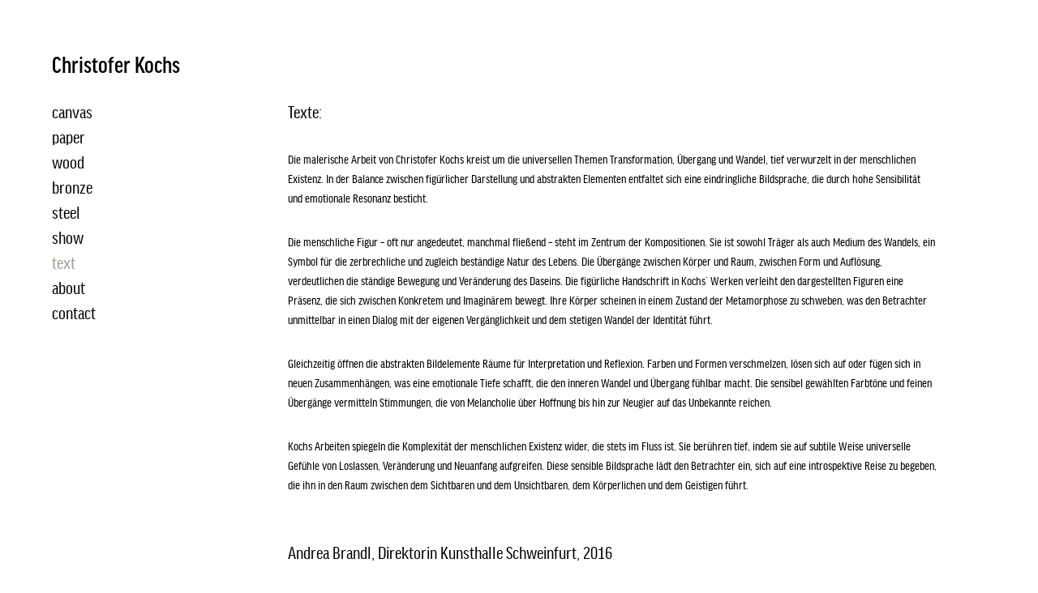

--- FILE ---
content_type: text/html; charset=utf-8
request_url: https://christofer-kochs.com/kopie-von-about
body_size: 14624
content:
<!DOCTYPE HTML>
<html lang="en-US">
<head>
  <meta charset="UTF-8" />
  <meta name="viewport" content="width=device-width, initial-scale=1" />
      <meta name="twitter:card"  content="summary_large_image" />
      <meta name="twitter:site"  content="@AdobePortfolio" />
      <meta  property="og:title" content="Christofer Kochs - text" />
        <link rel="icon" href="https://cdn.myportfolio.com/87e77f1d4d96f6c3490c9d0ebe4c854f/060b29ab-6ebd-4775-b627-12e6875fc398_carw_1x1x32.jpg?h=708a3637bb9efb90530ea2de3256d3f0" />
      <link rel="stylesheet" href="/dist/css/main.css" type="text/css" />
      <link rel="stylesheet" href="https://cdn.myportfolio.com/87e77f1d4d96f6c3490c9d0ebe4c854f/defae5511f27cc06fa3cdc15e853d6fd1765111191.css?h=c94b650d09a9966b15bcb8554eca8952" type="text/css" />
    <link rel="canonical" href="https://christofer-kochs.com/kopie-von-about" />
      <title>Christofer Kochs - text</title>
    <script type="text/javascript" src="//use.typekit.net/ik/[base64].js?cb=35f77bfb8b50944859ea3d3804e7194e7a3173fb" async onload="
    try {
      window.Typekit.load();
    } catch (e) {
      console.warn('Typekit not loaded.');
    }
    "></script>
</head>
  <body class="transition-enabled">  <div class='page-background-video page-background-video-with-panel'>
  </div>
  <div class="js-responsive-nav">
    <div class="responsive-nav has-social">
      <div class="close-responsive-click-area js-close-responsive-nav">
        <div class="close-responsive-button"></div>
      </div>
          <nav data-hover-hint="nav">
      <div class="page-title">
        <a href="/canvas" >canvas</a>
      </div>
      <div class="page-title">
        <a href="/paper" >paper</a>
      </div>
      <div class="page-title">
        <a href="/wood" >wood</a>
      </div>
      <div class="page-title">
        <a href="/bronze" >bronze</a>
      </div>
      <div class="page-title">
        <a href="/steel" >steel</a>
      </div>
      <div class="page-title">
        <a href="/show" >show</a>
      </div>
      <div class="page-title">
        <a href="/kopie-von-about" class="active">text</a>
      </div>
      <div class="page-title">
        <a href="/about" >about</a>
      </div>
      <div class="page-title">
        <a href="/contact" >contact</a>
      </div>
              <div class="social pf-nav-social" data-hover-hint="navSocialIcons">
                <ul>
                </ul>
              </div>
          </nav>
    </div>
  </div>
  <div class="site-wrap cfix js-site-wrap">
    <div class="site-container">
      <div class="site-content e2e-site-content">
        <div class="sidebar-content">
          <header class="site-header">
              <div class="logo-wrap" data-hover-hint="logo">
                    <div class="logo e2e-site-logo-text logo-text  ">
    <a href="/hello" class="preserve-whitespace">Christofer Kochs</a>

</div>
              </div>
  <div class="hamburger-click-area js-hamburger">
    <div class="hamburger">
      <i></i>
      <i></i>
      <i></i>
    </div>
  </div>
          </header>
              <nav data-hover-hint="nav">
      <div class="page-title">
        <a href="/canvas" >canvas</a>
      </div>
      <div class="page-title">
        <a href="/paper" >paper</a>
      </div>
      <div class="page-title">
        <a href="/wood" >wood</a>
      </div>
      <div class="page-title">
        <a href="/bronze" >bronze</a>
      </div>
      <div class="page-title">
        <a href="/steel" >steel</a>
      </div>
      <div class="page-title">
        <a href="/show" >show</a>
      </div>
      <div class="page-title">
        <a href="/kopie-von-about" class="active">text</a>
      </div>
      <div class="page-title">
        <a href="/about" >about</a>
      </div>
      <div class="page-title">
        <a href="/contact" >contact</a>
      </div>
                  <div class="social pf-nav-social" data-hover-hint="navSocialIcons">
                    <ul>
                    </ul>
                  </div>
              </nav>
        </div>
        <main>
  <div class="page-container" data-context="page.page.container" data-hover-hint="pageContainer">
    <section class="page standard-modules">
        <header class="page-header content" data-context="pages" data-identity="id:p5c9cca073a73f5bd0ed51c2c1d5222ca950ef25aca53441e9893c">
        </header>
      <div class="page-content js-page-content" data-context="pages" data-identity="id:p5c9cca073a73f5bd0ed51c2c1d5222ca950ef25aca53441e9893c">
        <div id="project-canvas" class="js-project-modules modules content">
          <div id="project-modules">
              
              
              
              
              
              <div class="project-module module text project-module-text align- js-project-module e2e-site-project-module-text" style="padding-top: 59px;
padding-bottom: 30px;
">
  <div class="rich-text js-text-editable module-text"><div style="text-align:left;"><span style="font-size:23px;" class="texteditor-inline-fontsize">Texte:</span></div><div style="text-align:left;"><span style="font-size:23px;" class="texteditor-inline-fontsize"><br></span></div><div style="text-align:left;"><div style="text-align:left;">Die malerische Arbeit von Christofer Kochs kreist um die universellen Themen Transformation, Übergang und Wandel, tief verwurzelt in der menschlichen Existenz. In der Balance zwischen figürlicher Darstellung und abstrakten Elementen entfaltet sich eine eindringliche Bildsprache, die durch hohe Sensibilität und emotionale Resonanz besticht.</div><div style="text-align:left;"><br></div><div style="text-align:left;">Die menschliche Figur – oft nur angedeutet, manchmal fließend – steht im Zentrum der Kompositionen. Sie ist sowohl Träger als auch Medium des Wandels, ein Symbol für die zerbrechliche und zugleich beständige Natur des Lebens. Die Übergänge zwischen Körper und Raum, zwischen Form und Auflösung, verdeutlichen die ständige Bewegung und Veränderung des Daseins. Die figürliche Handschrift in Kochs` Werken verleiht den dargestellten Figuren eine Präsenz, die sich zwischen Konkretem und Imaginärem bewegt. Ihre Körper scheinen in einem Zustand der Metamorphose zu schweben, was den Betrachter unmittelbar in einen Dialog mit der eigenen Vergänglichkeit und dem stetigen Wandel der Identität führt.</div><div style="text-align:left;"><br></div><div style="text-align:left;">Gleichzeitig öffnen die abstrakten Bildelemente Räume für Interpretation und Reflexion. Farben und Formen verschmelzen, lösen sich auf oder fügen sich in neuen Zusammenhängen, was eine emotionale Tiefe schafft, die den inneren Wandel und Übergang fühlbar macht. Die sensibel gewählten Farbtöne und feinen Übergänge vermitteln Stimmungen, die von Melancholie über Hoffnung bis hin zur Neugier auf das Unbekannte reichen.</div><div style="text-align:left;"><br></div><div style="text-align:left;">Kochs Arbeiten spiegeln die Komplexität der menschlichen Existenz wider, die stets im Fluss ist. Sie berühren tief, indem sie auf subtile Weise universelle Gefühle von Loslassen, Veränderung und Neuanfang aufgreifen. Diese sensible Bildsprache lädt den Betrachter ein, sich auf eine introspektive Reise zu begeben, die ihn in den Raum zwischen dem Sichtbaren und dem Unsichtbaren, dem Körperlichen und dem Geistigen führt.</div><div style="text-align:left;"><br></div></div><div style="text-align:left;"><br></div><div style="text-align:left;"><div style="text-align:left;"><span style="font-size:23px;" class="texteditor-inline-fontsize">Andrea Brandl, Direktorin Kunsthalle Schweinfurt, 2016</span></div><div style="text-align:left;"><br></div><div style="text-align:left;">Der Künstler Christofer Kochs umkreist in seinen Arbeiten das Thema Menschenbild aus</div><div style="text-align:left;">zeitgenössischer Sicht und nähert sich diesem in Form von Serien. Eigene</div><div style="text-align:left;">Weltanschauung, persönliche Erinnerungen, aktuelle Reflexionen über den Alltag und</div><div style="text-align:left;">Adaptionen aus der Musik vereint er virtuos auf Leinwand oder Papier in einer Malerei, in</div><div style="text-align:left;">der die schwebenden Figurationen auch für eine große inhaltliche Offenheit stehen.</div><div style="text-align:left;"><br></div><div style="text-align:left;">Seine Gemälde versteht er als Resonanzboden, der – wie die akustischen Schwingungen</div><div style="text-align:left;">eines Instruments – eine Verbindung mit dem Betrachter erzeugen soll. Die Kunsthalle</div><div style="text-align:left;">Schweinfurt stellt mit dieser monografischen Ausstellung die Bedeutung eines hoch</div><div style="text-align:left;">begabten, jüngeren zeitgenössischen Künstlers heraus, der mit einem Hauptwerk in der</div><div style="text-align:left;">städtischen Schausammlung „Wegmarken“ vertreten ist. Als weitere Station für die</div><div style="text-align:left;">Ausstellung konnte der Kunstverein Ellwangen gewonnen worden, der den Künstler 2017</div><div style="text-align:left;">zeigen wird. Das unterstreicht seine Bedeutung im heutigen Kunstschaffen und gibt seiner</div><div style="text-align:left;">künstlerischen Aussage auch Gewicht.</div><div style="text-align:left;"><br></div><div style="text-align:left;">Ebenso wie die Malerin Bettina van Haaren, die im Herbst 2016 ebenfalls in einer</div><div style="text-align:left;">monografischen Ausstellung in der Kunsthalle Schweinfurt zu sehen sein wird, ist</div><div style="text-align:left;">Christofer Kochs eine Entdeckung des Kurators der renommierten Sparkassengalerie,</div><div style="text-align:left;">Adolf Lutz, wo Kochs 2004 zu sehen war. Schon seinerzeit reifte der Wunsch, einerseits</div><div style="text-align:left;">eine Arbeit des interessanten, in Augsburg lebenden Künstlers zu erwerben und</div><div style="text-align:left;">anderseits nach einem gewissen zeitlichen Abstand mit ihm erneut eine Ausstellung in</div><div style="text-align:left;">Schweinfurt auszurichten.</div><div style="text-align:left;"><br></div><div style="text-align:left;">Für die erste Dauerpräsentation zur Eröffnung der Kunsthalle 2009 konnte seinerzeit die</div><div style="text-align:left;">Arbeit „Faltungen“ angekauft werden, die seither in der städtischen Schausammlung</div><div style="text-align:left;">gezeigt wird. Dort ist sie im Kontext „Natur – Landschaft – Fiktion“ zu sehen, ein Thema,</div><div style="text-align:left;">das vielschichtiger denn je in das Blickfeld zeitgenössischer Künstler tritt. Denn</div><div style="text-align:left;">Menschenbild und Naturdarstellung sind in der Bildenden Kunst im 21. Jahrhundert nicht</div><div style="text-align:left;">mehr voneinander zu trennen, diese Sujets verschmelzen miteinander und besonders hier</div><div style="text-align:left;">ist eine neue Poesie in der Bildsprache zu beobachten. Christofer Kochs reduziert bei</div><div style="text-align:left;">unserem Bild Landschaft auf ein Materialbild mit gefalterter Leinwand. Diese ist nun nicht</div><div style="text-align:left;">ausschließlich mehr Bildträger, sondern zugleich das Bildthema. Das bedeutet, die</div><div style="text-align:left;">Faltungen im unteren Verlauf sind durchaus als topografische Angaben zu verstehen, die</div><div style="text-align:left;">nahtlos in eine zarte Zeichnung von figürlichen Silhouetten und reduzierten vegetabilen</div><div style="text-align:left;">Formen übergehen. Farblich und haptisch unterschiedliche Stoffe deuten Kochs Interesse</div><div style="text-align:left;">für den Raum und für bildhauerische Ausdrucksformen ganz allgemein an.</div><div style="text-align:left;"><br></div><div style="text-align:left;">Ältere Bildlösungen, wie „Seismograph“ von 2008, setzen sich beispielsweise aus manuell</div><div style="text-align:left;">zu gesägten Holzstücken zusammen, die einen gewissen Rhythmus erzeugen und dabei</div><div style="text-align:left;">an die formschöne Struktur des Steins Travertin erinnern, also bewusst Assoziationen zu</div><div style="text-align:left;">natürlichen Formen hervorrufen. Bei anderen, zum Beispiel „Phasenverschiebung“, ist es</div><div style="text-align:left;">nacheinander fixierte und gefaltete Pappe. Dieses Material assoziiert man in besonderem</div><div style="text-align:left;">Maße mit einer Folie oder einer Jalousie und damit verbunden mit dem Eindruck, als</div><div style="text-align:left;">würde sich noch etwas anderes hinter dieser Blende finden. Darauf spielen auch die</div><div style="text-align:left;">aktuellen Bilder mit gerasterten Oberflächen an, hinter denen Figuren hervortreten oder</div><div style="text-align:left;">vor denen menschliche Silhouetten verschwinden wie auf einer fotografischen </div><div style="text-align:left;">Momentaufnahme.</div><div style="text-align:left;"><br></div><div style="text-align:left;">Der seinerzeit für eine Ausstellung in der Galerie Harthan in Stuttgart vom Künstler wohl</div><div style="text-align:left;">gewählte Titel „Summe der Möglichkeiten“ 2009 spielte bewusst auf diese</div><div style="text-align:left;">vielschichtigen Bedeutungsebenen an. Christofer Kochs sieht seine Arbeiten als Schnitte</div><div style="text-align:left;">in die Welt und ermuntert den aufmerksamen Betrachter ausdrücklich, in diese</div><div style="text-align:left;">unbekannte Materie mit ihm zusammen einzutauchen. Thomas Elsen hat es „Malen als</div><div style="text-align:left;">entdeckende Erinnerung“ genannt. Es handelt sich also um einen persönlichen</div><div style="text-align:left;">Geschichtsspeicher. Der Maler verweist hierin auch auf einen zeitlichen Aspekt. Denn</div><div style="text-align:left;">meist tauchen auf seinen Bildern Figuren auf, sei es nur als Silhouette oder fragmentarisch</div><div style="text-align:left;">reduziert, die in irgendeine geheimnisvolle Handlung gleichsam eines Rituals</div><div style="text-align:left;">eingebunden sind.</div><div style="text-align:left;"><br></div><div style="text-align:left;">Im aktuellen Werk wird Christofer Kochs dabei deutlich konkreter, was Raum und Zeit</div><div style="text-align:left;">betrifft. Scheinbar. Seine Bilder sind Bühnen für Inszenierungen, in denen Menschen aber</div><div style="text-align:left;">isoliert im Raum erscheinen (z.B. „Vertauschte Heimat“, S. 52). Denn Figur, Architektur</div><div style="text-align:left;">und Landschaft stehen in unterschiedlichen Ebenen, werden im Sinne kubistischer</div><div style="text-align:left;">Darstellungsweisen facettiert und damit entfremdet. Was auf den ersten Blick als</div><div style="text-align:left;">anheimelnde Landschaftsmalerei anmutet, entwickelt sich auf den zweiten als</div><div style="text-align:left;">kompliziertes und tiefsinniges Bewegungs- und Bedeutungsgeflecht. Kochs Protagonisten</div><div style="text-align:left;">wirken in der traumhaften, fast surreal anmutenden Bilderwelt isoliert und dennoch</div><div style="text-align:left;">suchen sie den direkten Kontakt mit dem Betrachter, warten ab oder treten ihm im</div><div style="text-align:left;">Bildraum sogar entgegen. Der schwebenden Komposition gibt der Künstler durch die</div><div style="text-align:left;">Bühne im unteren Rand Halt – mal malerisch ausformuliert, mal in Form eines</div><div style="text-align:left;">Materialstreifens angedeutet wie schon in früheren Arbeiten.</div><div style="text-align:left;"><br></div><div style="text-align:left;">Kunsthistorische Bezüge herzustellen, fällt bei der Individualität seiner künstlerischen</div><div style="text-align:left;">Handschrift schwer. Vielleicht ist eine der Inspirationsquellen sogar Giorgio de Chirico</div><div style="text-align:left;">(1888-1978) mit seiner komplexen Bildsprache und Symbolik, der theatralischen</div><div style="text-align:left;">Lichtführung mit Hell-Dunkel-Kontrasten, auch wenn dieser Bezug nicht unbedingt</div><div style="text-align:left;">naheliegend ist. Andere Arbeiten wiederum lassen an den japanischen Holzschnitt des</div><div style="text-align:left;">19. Jahrhunderts denken. In der Verinnerlichung der dargestellten Handlung sowie in</div><div style="text-align:left;">Bezug auf den vom Künstler evozierten Dialog von Natur und Mensch steht Kochs dem</div><div style="text-align:left;">Japaner Katsushika Hokusei (1760-1849) nahe (z.B. S. 27).</div><div style="text-align:left;"><br></div><div style="text-align:left;">Nicht von ungefähr ist die Schweinfurter Ausstellung von ihm als „Resonanzboden“</div><div style="text-align:left;">betitelt worden. Dieser eigentlich aus dem Sprachrepertoire der Musik stammende Begriff</div><div style="text-align:left;">verwendet der Künstler im Sinne eines dialogischen assoziativen Prinzips, das den Klang</div><div style="text-align:left;">seiner Bilder in Schwingung versetzen und dabei verstärken soll. Diese Klangwellen</div><div style="text-align:left;">treffen auf das Auge des Betrachters, nicht auf das Ohr. Eine ähnliche Wirkung, eine</div><div style="text-align:left;">vielleicht unbewusste subtile Kommunikation zwischen dem Publikum und seinen Bildern,</div><div style="text-align:left;">könnte ebenso in der Ausstellungssituation selbst anklingen. Das Konzept dazu hat er</div><div style="text-align:left;">vorab anhand eines selbst gefertigten kleinen Modells annähernd maßstabsgetreu</div><div style="text-align:left;">entwickelt, die Fotos der Situation vor Ort sollen dies auch im Katalog wiederspiegeln.</div><div style="text-align:left;"><br></div><div style="text-align:left;">Der erste Verleger des renommierten Ullstein-Verlags, Emil Herz, hat eine seiner</div><div style="text-align:left;">Publikationen ebenfalls mit „Resonanzboden“ betitelt und begründete dies mit dem</div><div style="text-align:left;">dessen Anliegen, dass „alle Strömungen einfangen, alle Stimmen gehört, registriert und</div><div style="text-align:left;">wie von einem riesigen Resonanzboden verstärkt der Öffentlichkeit wieder zugeführt“</div><div style="text-align:left;">werden.* Dieses Bestreben gilt meiner Ansicht nach auch für Christofer Kochs. Das</div><div style="text-align:left;">Multitalent ist in der realen Welt tatsächlich professioneller Musiker und fungiert im</div><div style="text-align:left;">Orchester seiner Bilder als Dirigent und Solist zugleich. Seine persönliche Partitur klingt in</div><div style="text-align:left;">der Melodie seines Hängekonzeptes an und in der wohlklingenden Stimmigkeit dieser</div><div style="text-align:left;">Komposition. Christofer Kochs großes Können als Künstler und die tiefe Ernsthaftigkeit</div><div style="text-align:left;">seiner Werke zeichnen die Schweinfurter Ausstellung aus. Wir sind dankbar für dieses</div><div style="text-align:left;">unvergleichliche Klang- und Seherlebnis.</div><div style="text-align:left;"><span style="font-size:12px;" class="texteditor-inline-fontsize">*nach www.resonanzboden.de abgerufen am 25.11.2015</span></div><div style="text-align:left;"><br></div><div style="text-align:left;">–</div><div style="text-align:left;"><br></div><div style="text-align:left;"><div style="text-align:left;"><span style="font-size:23px;" class="texteditor-inline-fontsize">Anja Knoess, Köln, 2018</span></div><div style="text-align:left;"><br></div><div style="text-align:left;">Christofer Kochs spielt virtuos mit Gegenüberstellungen unterschiedlicher Natur: Einem</div><div style="text-align:left;">auf das Wesentliche eines Motivs reduzierten Sujets setzt er die Vielschichtigkeit der</div><div style="text-align:left;">bildlichen Komposition entgegen, in der das detailliert Ausgearbeitete mit dem Sich-</div><div style="text-align:left;">Auflösendem verglichen, das Gegenständliche in direkten Vergleich zur Abstraktion</div><div style="text-align:left;">gestellt wird; zarter, subtiler Malerei wird die Fläche und Struktur grob gerissener,</div><div style="text-align:left;">doublierter Leinwand gegenübergestellt.</div><div style="text-align:left;"><br></div><div style="text-align:left;">Mit dieser Verwendung des stofflichen Materials, also der Faltung der Leinwände sowie</div><div style="text-align:left;">die Überlagerung gerissener Leinwandstreifen, erzeugt Christofer Kochs die</div><div style="text-align:left;">Verschmelzung haptischer und optischer Sinnlichkeit. In einer Zeit in der zunehmend das</div><div style="text-align:left;">lichtgenerierte Bild der Fotografie die zugrundliegende Basis und Modell der Malerei ist,</div><div style="text-align:left;">zeigt Christofer Kochs eine neue Art der Malerei, die die Grenzen des Mediums neu</div><div style="text-align:left;">hinterfragt, Plastizität erzeugt und den Effekt von Licht- und Schattenspiel auch über die</div><div style="text-align:left;">Materialität entstehen lässt.</div><div style="text-align:left;"><br></div><div style="text-align:left;">Reduktion und Relief findet sich ebenso in den Skulpturen des Künstlers. Es sind mit der</div><div style="text-align:left;">Kettensäge aus Holz geschnittene, teils als Bronze gearbeitete Schreitende, Stehende,</div><div style="text-align:left;">und sich spiegelnde Doppel-Figuren. In der Skulptur zeigt sich ebenso wie in Malerei und</div><div style="text-align:left;">Zeichnung Christofer Kochs seine künstlerische Auffassung, die in der inhaltlichen wie</div><div style="text-align:left;">formalen Fokussierung und Reduktion auf das Wesentliche ihre Stärke hat, effektiv</div><div style="text-align:left;">unterstrichen durch die zurückgenommene, tonige Farbigkeit der Arbeiten.</div><div style="text-align:left;"><br></div><div style="text-align:left;">1992 beginnt er sein Studium an der Akademie der Bildenden Künste in München und</div><div style="text-align:left;">wird 1996 Meisterschüler bei Prof. Berger. Es folgen zahlreiche Preise, Stipendien</div><div style="text-align:left;">undLehraufträge. Seine Werke sind in mehreren öffentlichen und privaten Sammlungen</div><div style="text-align:left;">Deutschland, Österreich, Holland, Australien, USA und der Schweiz vertreten.</div><div style="text-align:left;"><br></div><div style="text-align:left;">–</div></div><div style="text-align:left;"><br></div></div><div style="text-align:left;"><div style="text-align:left;"><span style="font-size:23px;" class="texteditor-inline-fontsize">Dr. Erich Schneider, ehem. Direktor der Kunsthalle Schweinfurt, </span></div><div style="text-align:left;"><span style="font-size:23px;" class="texteditor-inline-fontsize">jetzt Fränkisches Landesmuseum, 2009</span></div><div style="text-align:left;"><br></div><div style="text-align:left;">Die Balance zwischen dem, was der Künstler an Präzisierung vorträgt und dem was der</div><div style="text-align:left;">Betrachter aus solchen Bildelementen in seiner eigenen Wahrnehmung werden lässt,</div><div style="text-align:left;">erscheint mir persönlich in Kochs’ Zeichnungen besonders gut ausponderiert.</div><div style="text-align:left;">Zeichnungen mit ihrer vielfach skizzenhaften Erscheinung haben ja bekanntlich die</div><div style="text-align:left;">Eigenschaft, dass der Betrachter sie für sich gewissermaßen „zu Ende malt“. Da genügen</div><div style="text-align:left;">dann die Abkürzung eines in bestimmter Weise auf das Papier gesetzten Kopfes mit</div><div style="text-align:left;">Schulter, einige Angaben zur Physiognomie und eine durch wenige impressionistisch</div><div style="text-align:left;">anmutende farbige Flecken erzeugte Stimmung um in uns, bei jedem auf eigene Weise,</div><div style="text-align:left;">eine bestimmte Aussage des Bildes zu evozieren.</div><div style="text-align:left;"><br></div><div style="text-align:left;">Kochs’ Figuren sind von großer Einfachheit. Offensichtlich rasch und mit großer Sicherheit</div><div style="text-align:left;">auf das Papier geworfen, lassen sie noch etwas von der heilen Welt der Kinder-Malbücher</div><div style="text-align:left;">erahnen, deren Umrissfiguren den Künstler früher angeregt haben. Andererseits steckt in</div><div style="text-align:left;">der vermeintlich kindlichen Naivität des Ausdrucks zugleich die ungebändigte Kraft einer</div><div style="text-align:left;">Archaik, die uns in mancher Zeichnung der Höhlenmalerei noch über Tausende von</div><div style="text-align:left;">Jahren hinweg schaudern machen lässt.</div><div style="text-align:left;"><br></div><div style="text-align:left;">Aber mit einer vereinfachenden Vorstellung von „gegenständlicher“ Kunst alleine ist das</div><div style="text-align:left;">Werk dieses Künstlers nicht zu fassen. Scheinbar mühelos bedient Kochs sich bei Bedarf</div><div style="text-align:left;">der Erfahrungen der informellen Kunst. Er lässt in manchen seiner tachistischen</div><div style="text-align:left;">Mischtechniken den Betrachter zunächst völlig vergessen, dass die in bestimmter Weise</div><div style="text-align:left;">angeordneten farbigen Flecken sich ja horribile dictu zu einem „gegenständlichen</div><div style="text-align:left;">Muster“ ordnen lassen.</div><div style="text-align:left;"><br></div><div style="text-align:left;">–</div><div style="text-align:left;"><br></div><div style="text-align:left;"><span style="font-size:23px;" class="texteditor-inline-fontsize">Corona Unger, Kunsthistorikerin &amp; Galeristin Bremen, 2016</span></div><div style="text-align:left;"><br></div><div style="text-align:left;">Christofer Kochs setzt sich mit durchbrochenen Körpern auseinander, die er mit der</div><div style="text-align:left;">Kettensäge aus dem Holzblock schneidet. Bis zur Zeichenhaftigkeit stilisiert, markieren sie</div><div style="text-align:left;">den Grenzbereich von Abstraktion und Figuration. Kennzeichnend für seine Skulpturen ist</div><div style="text-align:left;">ihre offene, scheinbar fragmentarisch belassene Struktur. Indem der Bildhauer das</div><div style="text-align:left;">Betrachterauge über wechselnde Ansichten und differenzierte Blickachsen von außen</div><div style="text-align:left;">nach innen und zurück führt, thematisiert er das menschliche Verlangen nach Erkenntnis.</div><div style="text-align:left;">Der neugierige Blick ins Innere markiert den erregenden Moment der Ergründung von</div><div style="text-align:left;">Verborgenem und Unbekanntem.</div><div style="text-align:left;"><br></div><div style="text-align:left;">Mit einer subtilen farbigen Behandlung der Oberflächen betont Christofer Kochs sowohl</div><div style="text-align:left;">das Monumentale seiner lang gestreckten Bodenfiguren als auch das Filigrane der</div><div style="text-align:left;">feingliedrigen, arabeskenhaft verschlungenen Reliefs. Ihnen stellt der Künstler eine</div><div style="text-align:left;">thematisch verwandte Werkgruppe von Gemälden sowie einen Zyklus zarter Zeichnungen</div><div style="text-align:left;">gegenüber.</div><div style="text-align:left;"><br></div><div style="text-align:left;">Christofer Kochs, geb. 1969 in Osnabrück, lebt und arbeitet in Augsburg. Er studierte von</div><div style="text-align:left;">1992 bis 1996 an der Akademie der Künste, München. 1995 erhielt er in Kronach den</div><div style="text-align:left;">Lucas-Cranach-Förderpreis, 1996 in München den Böhmlerpreis und 2000 in Bobingen</div><div style="text-align:left;">den 1. Preis des Kunstvereins. 2000-2003 lehrte er Lithografie an der FH Augsburg, 2007</div><div style="text-align:left;">folgten weitere Lehraufträge an der Universität Dortmund sowie der Alanus Hochschule,</div><div style="text-align:left;">Bonn. Regelmäßige Ausstellungen dokumentieren seine künstlerische Tätigkeit.</div><div style="text-align:left;"><br></div><div style="text-align:left;">–</div><div style="text-align:left;"><br></div><div style="text-align:left;"><span style="font-size:23px;" class="texteditor-inline-fontsize">Sprung aus der Zeit – Das zeitliche Hinwegsetzen in der Malerei</span></div><div style="text-align:left;">Ein Gespräch mit Christofer Kochs</div><div style="text-align:left;">Hilde Strobl, Architekturmuseum der TU München</div><div style="text-align:left;">2016</div><div style="text-align:left;"><br></div><div style="text-align:left;"><span style="color:#a09c91;" class="texteditor-inline-color">Die Titel der Serien und Bilder der letzten Jahre lauten „Schnitt in die Welt“,</span></div><div style="text-align:left;"><span style="color:#a09c91;" class="texteditor-inline-color">„Speicher“, „Kurz vorm Vergessen“ oder „Danach die Stille“. Das sind</span></div><div style="text-align:left;"><span style="color:#a09c91;" class="texteditor-inline-color">Formulierungen, die sprachlich bereits Bilder produzieren. Man fragt sich daher: Was</span></div><div style="text-align:left;"><span style="color:#a09c91;" class="texteditor-inline-color">war zu- erst, die Bilder oder die Titel?</span></div><div style="text-align:left;"><br></div><div style="text-align:left;">Immer zuerst die Bilder. Es gibt eine Sammlung von Worten und Begriffen, über die</div><div style="text-align:left;">ich stolpere und in einem Buch sammle. Lange Zeit hat mich zum Beispiel Wolfgang</div><div style="text-align:left;">Herrendorf stark beeindruckt, seine Bücher „In Plüschgewittern“, „Diesseits des</div><div style="text-align:left;">Van-Allen-Gürtels“ oder „Tschick“. Unabhängig davon was irgendwann zum Titel</div><div style="text-align:left;">wird, beeinflussen und inspirieren mich diese Textsequenzen – sie bleiben hängen.</div><div style="text-align:left;">Irgend- wann kristallisiert sich aus der Summe von Eindrücken dann ein Titel heraus.</div><div style="text-align:left;">Gerade die figurative Malerei verlangt fast nach einem Titel. Nicht beschreibend,</div><div style="text-align:left;">sondern assoziativ wird ein Wort- und Begriffsfeld eröffnet. Die Titel verstehe ich</div><div style="text-align:left;">wie einen Einstieg, fast einen Steigbügel – wenn man so will – in einen</div><div style="text-align:left;">Assoziationsraum zum Inhalt der Bilder. Die Titel greifen zum Teil sehr weit und</div><div style="text-align:left;">daher betitele ich auch zum Teil eine komplette Serie mit demselben Begriff.</div><div style="text-align:left;"><br></div><div style="text-align:left;"><span style="color:#a09c91;" class="texteditor-inline-color">Serien wie „Verstärker“ und aktuell „Resonanzboden“ verweisen in die Welt der Musik...</span></div><div style="text-align:left;"><br></div><div style="text-align:left;">Meine Affinität zur Musik zeigt sich in ganz unterschiedlicher Weise. Über das</div><div style="text-align:left;">eigene Musikmachen hinaus, kommt mir Musik auch in der Kommunikation über</div><div style="text-align:left;">meine Bilder entgegen. Die Systeme sind identisch und dadurch teilweise leichter</div><div style="text-align:left;">zugänglich – es geht immer um Rhythmus, Ton, Wert und Varia- tionen. Der Titel</div><div style="text-align:left;">meiner Serie „Verstärker“ zum Beispiel er- möglichte ohne große Erläuterung ein</div><div style="text-align:left;">Nachempfinden meines „Inputs“. Ich begreife solche Bezeichnungen regelrecht als</div><div style="text-align:left;">Bildverstärker. Im Bezug auf den Titel der aktuellen Serie „Resonanzboden“</div><div style="text-align:left;">bedeutet das ein Verorten im Raum, der Boden als festes, erdiges Element und</div><div style="text-align:left;">zugleich diffuses Schwingen der „Resonanz“: Eine Bewegung die ein zeitliches</div><div style="text-align:left;">Vor- und Zurückschwingen beinhaltet gleichwie Aktion und Reaktion.</div><div style="text-align:left;"><br></div><div style="text-align:left;"><span style="color:#a09c91;" class="texteditor-inline-color">„Es sind die Bilder – sie bleiben haften“, schreibt Wolfgang Hildesheimer. Woraus</span></div><div style="text-align:left;"><span style="color:#a09c91;" class="texteditor-inline-color">schöpfst Du deine Bildmotive oder die Bildidee? Ist es eher ein „Finden“ als ein</span></div><div style="text-align:left;"><span style="color:#a09c91;" class="texteditor-inline-color">„Erfinden“?</span></div><div style="text-align:left;"><br></div><div style="text-align:left;">Aus der Menge von Bildern, mit denen man alleine schon beim Zeitung lesen</div><div style="text-align:left;">konfrontiert wird, finden sich natürlich immer wieder Motive, die haften bleiben. Ich</div><div style="text-align:left;">habe jene auch in irren Mengen gesammelt. Sie werden nicht eins zu eins zu einer</div><div style="text-align:left;">Bildvorlage, sondern sind vielmehr Ausgangspunkt und Archiv einer Bildwelt, aus</div><div style="text-align:left;">der ich schöpfe und die ich in neue Kontexte setze.</div><div style="text-align:left;"><br></div><div style="text-align:left;"><span style="color:#a09c91;" class="texteditor-inline-color">Im Katalog „Chronos“ (2000) schreibt Erik Schönenberg über deine Bilder:</span></div><div style="text-align:left;"><span style="color:#a09c91;" class="texteditor-inline-color">„Eingefasst in diffuse Farbräume versuchen die Gestalten eine eigene Position zu</span></div><div style="text-align:left;"><span style="color:#a09c91;" class="texteditor-inline-color">finden.“ Hat sich das Verhältnis von Figur und Raum seither verändert? Sich der</span></div><div style="text-align:left;"><span style="color:#a09c91;" class="texteditor-inline-color">Raum etwa verdichtet?</span></div><div style="text-align:left;"><br></div><div style="text-align:left;">In meinen früheren Arbeiten fokussierte ich mich völlig auf die Figur – ohne weitere</div><div style="text-align:left;">Details wie Gegenstände oder Ortsbezüge. Die Figuren bewegten sich, schwebten</div><div style="text-align:left;">im unbeschriebenen und eher geistigen Raum. Vor ein paar Jahren machte ich einen</div><div style="text-align:left;">Schnitt und löste mich vom dominanten Motiv der Einzelfiguration. Ich fragte mich,</div><div style="text-align:left;">was passiert, wenn ich die Figuration vervielfache? Auf dem Weg dieser</div><div style="text-align:left;">Entwicklung spielte ich Versionen durch: zwei Personen interagieren oder ganze</div><div style="text-align:left;">Gruppen tauchen auf – Blicke, Gestik und Körperhaltungen stellen Bezüge her. Um</div><div style="text-align:left;">diese auch kompositorisch zu erreichen, verkleinerte ich die Figuren, damit der</div><div style="text-align:left;">räumliche Kontext ein größeres Gewicht bekommt. Und was bisher nie auf- tauchte,</div><div style="text-align:left;">außer vielleicht eine Horizontlinie als ledigliche Angabe von Raum, wurde auf einmal</div><div style="text-align:left;">stärker. Durch das Einbeziehen von Landschaft und Bauten bekamen die Figuren</div><div style="text-align:left;">einen Stand, sie begannen sich zu verorten. Das heißt allerdings nicht, dass es nicht</div><div style="text-align:left;">auch weiterhin schwebende Figuren im labilen Zustand gäbe – allerdings im</div><div style="text-align:left;">Raumkontext eingebunden.</div><div style="text-align:left;"><br></div><div style="text-align:left;"><span style="color:#a09c91;" class="texteditor-inline-color">Sind die Figuren in einer Serie wie „Ins Leben stellen“ als handelndes Personal zu</span></div><div style="text-align:left;"><span style="color:#a09c91;" class="texteditor-inline-color">verstehen? Verbergen sich hinter den vielen Schichten, hinter der vielschichtigen</span></div><div style="text-align:left;"><span style="color:#a09c91;" class="texteditor-inline-color">Anlage der Bilder Geschichten?</span></div><div style="text-align:left;"><br></div><div style="text-align:left;">Meine Bilder erzählen sicher keine lineare Geschichte, nicht wie im Film. Spannend</div><div style="text-align:left;">wird erst das Brechen des linearen Mo- dells durch das Gegeneinandersetzen von</div><div style="text-align:left;">Motiven aus verschiedenen Kontexten, Zeitebenen oder Räumen. Eine schein- bar</div><div style="text-align:left;">greifbare Struktur, die Figuration und Komposition, wird durch die Irritation, dass</div><div style="text-align:left;">etwas so in der Realität nicht sein kann, instabil. Sie bricht und wirft Fragen auf. Auf</div><div style="text-align:left;">diesen Moment, auf das Kippen zwischen was ist, was sein kann und was</div><div style="text-align:left;">uneindeutig bleibt, arbeite ich in meinen Bildern hin.</div><div style="text-align:left;"><br></div><div style="text-align:left;"><span style="color:#a09c91;" class="texteditor-inline-color">Immer wieder wird auf die Wiederkehr des Subjektivismus in der zeitgenössischen</span></div><div style="text-align:left;"><span style="color:#a09c91;" class="texteditor-inline-color">Malerei verwiesen. Trifft das auch auf deine Arbeiten zu?</span></div><div style="text-align:left;"><br></div><div style="text-align:left;">Das Subjektive entspricht dem, was den Kern der Kunst bezeichnet. Der Künstler ist</div><div style="text-align:left;">derjenige, der filtert indem er bestimmte Dinge aufnimmt oder außen vor lässt – das</div><div style="text-align:left;">Ergebnis dieses selektiven Prozesses führt dann wiederum zum Kunst- werk und</div><div style="text-align:left;">tritt in den Bildern zum Vorschein, die eine neue Wirklichkeit arrangieren. Das ist</div><div style="text-align:left;">letzten Endes mein Motor und das Ziel, ob es immer gelingt, eine andere Frage.</div><div style="text-align:left;"><br></div><div style="text-align:left;"><span style="color:#a09c91;" class="texteditor-inline-color">Das Spektrum deines bildnerischen Vokabulars im räumlichen Kontext erweiterte</span></div><div style="text-align:left;"><span style="color:#a09c91;" class="texteditor-inline-color">sich in deinen aktuellen Arbeiten um symbolhafte und metaphorische Elemente.</span></div><div style="text-align:left;"><br></div><div style="text-align:left;">Mit der Aufnahme von Motiven wie Leiter oder Boot sind nahezu archaische</div><div style="text-align:left;">Elemente hinzugekommen. Durch die aktuelle politische Entwicklungen und die</div><div style="text-align:left;">Flüchtlingssituation werden diese in der Lesbarkeit wieder völlig neu aufgeladen.</div><div style="text-align:left;">Spannend finde ich, wie die Sehgewohnheiten aufgrund der gegenwärtigen</div><div style="text-align:left;">Ereignisse auf einmal verändert werden. Und den- noch bleibt es ein ganz</div><div style="text-align:left;">traditionelles Motiv für einen Über- gang, für einen Transit von dem einen Zustand in</div><div style="text-align:left;">den anderen, ob man nun an die letzte Fahrt über den Acheron anspielt oder die</div><div style="text-align:left;">Hoffnung auf ein besseres Leben. Auch die Häuser aus der aktuellen Serie „Ins</div><div style="text-align:left;">Leben stellen“, meist in historischen Anspielungen, dienen der ambivalenten</div><div style="text-align:left;">Kontextualisierung zwischen heute und der Geschichte, dienen dem Sprung in eine</div><div style="text-align:left;">andere Zeit. Zeiten werden gegeneinandergestellt und finden in einem Raum, in</div><div style="text-align:left;">einem Bild statt. Das ist eigentlich genau die Chance der Malerei, dass sie neu</div><div style="text-align:left;">zusammensetzen und sich zeitlich über Grenzen hinwegbewegen kann.</div><div style="text-align:left;"><br></div><div style="text-align:left;"><span style="color:#a09c91;" class="texteditor-inline-color">Die Arbeitsweise in Schichten zeigt sich in deiner Holzschichttechnik ebenso wie im</span></div><div style="text-align:left;"><span style="color:#a09c91;" class="texteditor-inline-color">Falten der Leinwände, einer ganz speziellen Bearbeitung und Vorbereitung des</span></div><div style="text-align:left;"><span style="color:#a09c91;" class="texteditor-inline-color">Bildträgers.</span></div><div style="text-align:left;"><br></div><div style="text-align:left;">Ja, die Schichten sind Teil des Prozesses der Bildentstehung und entsprechen meiner</div><div style="text-align:left;">Art zu arbeiten, das betrifft die Holzschnitte genauso wie die gefalteten Leinwände.</div><div style="text-align:left;">Das bedeutet: mit Impuls in eine Arbeit reingehen, mit voller Wucht anfangen, sich</div><div style="text-align:left;">konzentrieren, dann wieder Abstand gewinnen, Zeit vergehen lassen und wieder</div><div style="text-align:left;">ansetzen. In diesem zeitlichen Bogen spiegeln sich auch die eigenen Stimmungen, in</div><div style="text-align:left;">denen man sich während der Bildentstehung über den Tag und über die Wochen</div><div style="text-align:left;">befindet.</div><div style="text-align:left;"><br></div><div style="text-align:left;">Leinwände falte ich seit 2008. Die Motivation dahinter ist, den Bildern einen</div><div style="text-align:left;">anderen Ausgangspunkt zu verleihen. Schicht für Schicht übereinandergelegt</div><div style="text-align:left;">entsteht ein Bildkorpus, eine gegliederte Oberfläche und eine haptische Struktur.</div><div style="text-align:left;">Bevor ich beginne, mit Farbe an die Leinwand zu gehen, werde ich mit dem Material</div><div style="text-align:left;">des Bildträgers konfrontiert – bei großen Arbeiten manchmal zwei bis drei Tage</div><div style="text-align:left;">lang. Mit dem stetigen Prozess des Faltens der Leinwand beginnt die erste formale</div><div style="text-align:left;">Aufteilung der Fläche. In der aufwendigen Auseinandersetzung mit dem Material</div><div style="text-align:left;">setzt sich eine gewisse Spannung ein, wohin sich die Bildidee entwickelt, schärft.</div><div style="text-align:left;"><br></div><div style="text-align:left;">Die Faltung der Leinwand erreicht aber auch eine weitreichendere Dimension im</div><div style="text-align:left;">Bezug auf die allgemeine Bildrezeption und ist gewissermaßen auch Ausdruck einer</div><div style="text-align:left;">Haltung, eines Ausreizens der Möglichkeiten der Malerei, und damit auch eine Reaktion</div><div style="text-align:left;">auf die digitale Bilderflut. Alles, was wir uns auf Bildschirmen ansehen, ist Licht</div><div style="text-align:left;">generiert und eine flache Darstellungen von Bildern. In vielerlei Hinsicht hilfreich,</div><div style="text-align:left;">praktisch, toll. Allerdings geht dabei ein elementarer Teil verloren nämlich Haptik,</div><div style="text-align:left;">Oberflächenstrukturen und Körperlichkeit. Ich erlebe immer wieder, gerade an den</div><div style="text-align:left;">Holzskulpturen wie gerne diese angefasst werden. Das geht mir selbst ebenso. Man</div><div style="text-align:left;">spürt dabei Materialität und Stofflichkeit. Ähnliche Erfahrung übertrage ich auf</div><div style="text-align:left;">meine Bilder. Um es anders zu sagen: natürlich vermitteln sich Inhalte und Motive</div><div style="text-align:left;">über das digitale Bild. Dennoch bleibt dahinter immer die Begegnung mit dem</div><div style="text-align:left;">Original zurück. Wenn jemand einmal die Bilder gesehen hat, wird er das digitale</div><div style="text-align:left;">Image verstehen können. Hat er das nicht getan, bleiben ein- fach Fragen zum</div><div style="text-align:left;">technischen Hintergrund offen. Mir geht es auch darum, etwas zurück zugeben, was</div><div style="text-align:left;">in unserer täglichen Wahrnehmung mittlerweile stark minimiert worden ist – ja, um</div><div style="text-align:left;">eine Wertigkeit von Bildern.</div><div style="text-align:left;"><br></div><div style="text-align:left;"><span style="color:#a09c91;" class="texteditor-inline-color">Du setzt verschiedene künstlerische Techniken und Materialien ein. Welchen</span></div><div style="text-align:left;"><span style="color:#a09c91;" class="texteditor-inline-color">Stellenwert haben die Skulpturen aus Holz für dein Arbeiten?</span></div><div style="text-align:left;"><br></div><div style="text-align:left;">Das Interesse an der Skulptur begann während meines Studiums. Ausgangspunkt</div><div style="text-align:left;">war einfach der Wunsch, das Figurenpersonal, das ich malte, auch dreidimensional zu</div><div style="text-align:left;">sehen! Mich hat das Arbeiten mit Holz und Motorsäge gleich fasziniert. Die Säge</div><div style="text-align:left;">lässt sich wie ein graphisches Instrument einsetzen, wie ein Pinsel, je nachdem, wie</div><div style="text-align:left;">man schneidet, bildet man eine Li- nie oder eine Fläche. Mittlerweile hat die Skulptur</div><div style="text-align:left;">seinen ganz eigenen Platz in meinem Arbeiten, gerade weil dahinter ein völlig</div><div style="text-align:left;">anderer Entstehungsprozess steht: schneller, dreckiger, und Entscheidungen, die</div><div style="text-align:left;">sich nicht rückg.ngig machen lassen. Meine Skulpturen entstehen nicht in einem</div><div style="text-align:left;">langsamen, sich aufbauendem Prozess wie die Bilder, sondern vielmehr umgekehrt:</div><div style="text-align:left;">man fängt bei hundert Prozent an und reduziert das Material nach und nach. Zum</div><div style="text-align:left;">Teil fließen Ideen und Erfahrungen mit dem skulpturalen Arbeiten wie das Spiel mit</div><div style="text-align:left;">Falten als auch Licht und Schatten in die Bilder ein – und andersherum. Außerdem</div><div style="text-align:left;">hilft die Auseinandersetzung mit einem andern Material zwischendurch loszulassen</div><div style="text-align:left;">und mit neuer Motivation und freiem Kopf sich wieder den Bildern zu widmen.</div><div style="text-align:left;"><br></div><div style="text-align:left;">–</div><div style="text-align:left;"><br></div><div style="text-align:left;"><div style="text-align:left;"><span style="font-size:23px;" class="texteditor-inline-fontsize">Clemens Ottnad, Kunstverein Reutlingen 2010</span></div><div style="text-align:left;"><br></div><div style="text-align:left;">In Christofer Kochs’ Werken – Zeichnungen, Malerei, Collagen und Holzskulpturen</div><div style="text-align:left;">tauchen menschliche Figurationen allerdings nicht immer nur schemenhaft aus dem</div><div style="text-align:left;">Bildfond auf, wie etwa bei der eingangs erwähnten Zeitschleife zu sehen ist. Farbe, Form,</div><div style="text-align:left;">Figur gewinnt hier quasi Gestalt erst aus einem prismatisch gebrochenen Sehen;</div><div style="text-align:left;">menschliche Körper, Kleidung, die Dinge der Alltagswelt mitsamt ihrer Interaktionen</div><div style="text-align:left;">erscheinen hier ebenfalls erst aus mannigfaltigen Verschichtungen heraus. Der</div><div style="text-align:left;">Deformation von Material folgt die (Re)Komposition neuer Vorstellungswelten, die</div><div style="text-align:left;">sichtbare Wirklichkeit wird zerlegt, um sie neu oder aber eine gänzlich neue erstehen zu</div><div style="text-align:left;">lassen. Bei den geschnittenen, aneinandergefügten und wieder zusammengesetzten</div><div style="text-align:left;">Papierarbeiten und Leinwänden entfalten sich diese Figuren aus den gefalteten</div><div style="text-align:left;">Bildgründen – sie sind also so, auf diese eine Weise zu sehen und beinhalten doch</div><div style="text-align:left;">vermittels ihrer unsichtbaren Innenlagen der Papiere, Pappen und Textilien zugleich eine</div><div style="text-align:left;">andere, noch erheblich grössere Summe der Möglichkeiten (Summe der Möglichkeiten,</div><div style="text-align:left;">wie auch die Betitelung einzelner Objekte bzw. einer Ausstellung des Künstlers lautet).</div><div style="text-align:left;"><br></div><div style="text-align:left;">So könnte man meinen, Christofer Kochs Faltungen erzeugten gar eine Art bewegter</div><div style="text-align:left;">(oder mindestens potentiell zu bewegender) Bilder, sozusagen filmischen Sequenzen</div><div style="text-align:left;">gleich: die sichtbare (äussere) Oberfläche offenbarte in diesem Fall – freilich erst nach</div><div style="text-align:left;">dem virtuellen Umklappen der vermeintlich mobilen Bildsegmente (nämlich der einzelnen</div><div style="text-align:left;">Papierbahnen oder Stoffstreifen) – ein zusätzliches Innenbild, neue Haltungen und</div><div style="text-align:left;">Handlungen also, eine Neuordnung der Dinge, die das Vor- und Zurückbl.ttern der Zeit</div><div style="text-align:left;">ermöglichte.</div></div></div></div>
</div>

              
              
              
              
          </div>
        </div>
      </div>
    </section>
  </div>
              <footer class="site-footer" data-hover-hint="footer">
                <div class="footer-text">
                  
                </div>
              </footer>
        </main>
      </div>
    </div>
  </div>
</body>
<script type="text/javascript">
  // fix for Safari's back/forward cache
  window.onpageshow = function(e) {
    if (e.persisted) { window.location.reload(); }
  };
</script>
  <script type="text/javascript">var __config__ = {"page_id":"p5c9cca073a73f5bd0ed51c2c1d5222ca950ef25aca53441e9893c","theme":{"name":"basic"},"pageTransition":true,"linkTransition":true,"disableDownload":false,"localizedValidationMessages":{"required":"This field is required","Email":"This field must be a valid email address"},"lightbox":{"enabled":true,"color":{"opacity":0.94,"hex":"#fff"}},"cookie_banner":{"enabled":false}};</script>
  <script type="text/javascript" src="/site/translations?cb=35f77bfb8b50944859ea3d3804e7194e7a3173fb"></script>
  <script type="text/javascript" src="/dist/js/main.js?cb=35f77bfb8b50944859ea3d3804e7194e7a3173fb"></script>
</html>
